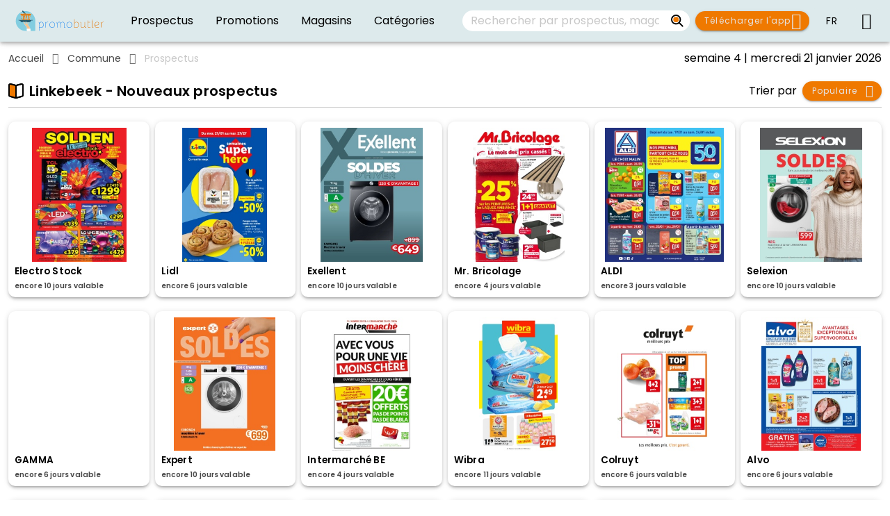

--- FILE ---
content_type: text/html; charset=utf-8
request_url: https://www.google.com/recaptcha/api2/aframe
body_size: 268
content:
<!DOCTYPE HTML><html><head><meta http-equiv="content-type" content="text/html; charset=UTF-8"></head><body><script nonce="UF2ZB_9KNMu--JFCde5o3w">/** Anti-fraud and anti-abuse applications only. See google.com/recaptcha */ try{var clients={'sodar':'https://pagead2.googlesyndication.com/pagead/sodar?'};window.addEventListener("message",function(a){try{if(a.source===window.parent){var b=JSON.parse(a.data);var c=clients[b['id']];if(c){var d=document.createElement('img');d.src=c+b['params']+'&rc='+(localStorage.getItem("rc::a")?sessionStorage.getItem("rc::b"):"");window.document.body.appendChild(d);sessionStorage.setItem("rc::e",parseInt(sessionStorage.getItem("rc::e")||0)+1);localStorage.setItem("rc::h",'1769037050198');}}}catch(b){}});window.parent.postMessage("_grecaptcha_ready", "*");}catch(b){}</script></body></html>

--- FILE ---
content_type: text/css; charset=UTF-8
request_url: https://www.promobutler.be/css/atlas-view~brand-view~category-view~home-view~offers-category-view~publication-variants-view~retaile~0dd4bcc2.cc6753c6.css
body_size: 141
content:
.highlight-label[data-v-29546dc7]{font-size:medium}@media only screen and (max-width:600px){.highlight-label[data-v-29546dc7]{font-size:x-small}}.has-been-read-overlay .has-been-read-container .v-overlay__content{padding:10px}.has-been-read-overlay .has-been-read-container .v-overlay__content span{font-size:.85rem!important}.publication-variant-item{position:relative;transition:border-radius .2s linear}@media(max-width:768px){.publication-variant-item{border-top-left-radius:0!important;border-top-right-radius:0!important}}.publication-variant-item .publication-variant-image-container .publication-variant-image .v-image__image{transition:height .2s linear,background-position .2s}@media(max-width:768px){.publication-variant-item .publication-variant-image-container .publication-variant-image .v-image__image{background-position:top!important;height:150%}}.publication-variant-item .v-card__text{display:flex;flex-direction:column}.publication-variant-item .v-card__text .publication-variant-title,.publication-variant-item .v-card__text .publication-variant-validity{color:var(--v-subtext-base);text-overflow:ellipsis;font-weight:700}.publication-variant-item .v-card__text .publication-variant-title{color:var(--v-text-base);font-size:.85rem!important;line-height:1.3rem;overflow:hidden;white-space:nowrap}.publication-variant-item .v-card__text .publication-variant-validity{font-size:.65rem}.publication-variant-item .publication-variant-label{position:absolute;top:50%}.publication-variants-grid .publication-variant-item.bordered{border:1px solid transparent}.publication-variants-grid .publication-variant-item.bordered:hover{border:1px var(--v-secondary-base) solid}@media(max-width:768px){.publication-variants-grid .has-been-read-overlay .v-overlay{border-top-left-radius:0!important;border-top-right-radius:0!important}}

--- FILE ---
content_type: application/javascript; charset=utf-8
request_url: https://fundingchoicesmessages.google.com/f/AGSKWxVwxd0JZiaXANed1Sw2XVYFy_hvq445nahQHyBDoHCcWCvY0BLmQYIEGiSuWpe1JAjcPiV4-ZXLewycYwu2PDhGYMVmm3K_3rn65Ugw0hC6TEc6wQCqdlhVlWj9CmYqjq2-ti_ReQ==?fccs=W251bGwsbnVsbCxudWxsLG51bGwsbnVsbCxudWxsLFsxNzY5MDM3MDUwLDU3NzAwMDAwMF0sbnVsbCxudWxsLG51bGwsW251bGwsWzddXSwiaHR0cHM6Ly93d3cucHJvbW9idXRsZXIuYmUvZnIvY29tbXVuZS9saW5rZWJlZWsvIixudWxsLFtbOCwiOW9FQlItNW1xcW8iXSxbOSwiZW4tVVMiXSxbMTksIjIiXSxbMTcsIlswXSJdLFsyNCwiIl0sWzI5LCJmYWxzZSJdXV0
body_size: -211
content:
if (typeof __googlefc.fcKernelManager.run === 'function') {"use strict";this.default_ContributorServingResponseClientJs=this.default_ContributorServingResponseClientJs||{};(function(_){var window=this;
try{
var QH=function(a){this.A=_.t(a)};_.u(QH,_.J);var RH=_.ed(QH);var SH=function(a,b,c){this.B=a;this.params=b;this.j=c;this.l=_.F(this.params,4);this.o=new _.dh(this.B.document,_.O(this.params,3),new _.Qg(_.Qk(this.j)))};SH.prototype.run=function(){if(_.P(this.params,10)){var a=this.o;var b=_.eh(a);b=_.Od(b,4);_.ih(a,b)}a=_.Rk(this.j)?_.be(_.Rk(this.j)):new _.de;_.ee(a,9);_.F(a,4)!==1&&_.G(a,4,this.l===2||this.l===3?1:2);_.Fg(this.params,5)&&(b=_.O(this.params,5),_.hg(a,6,b));return a};var TH=function(){};TH.prototype.run=function(a,b){var c,d;return _.v(function(e){c=RH(b);d=(new SH(a,c,_.A(c,_.Pk,2))).run();return e.return({ia:_.L(d)})})};_.Tk(8,new TH);
}catch(e){_._DumpException(e)}
}).call(this,this.default_ContributorServingResponseClientJs);
// Google Inc.

//# sourceURL=/_/mss/boq-content-ads-contributor/_/js/k=boq-content-ads-contributor.ContributorServingResponseClientJs.en_US.9oEBR-5mqqo.es5.O/d=1/exm=kernel_loader,loader_js_executable/ed=1/rs=AJlcJMwtVrnwsvCgvFVyuqXAo8GMo9641A/m=web_iab_tcf_v2_signal_executable
__googlefc.fcKernelManager.run('\x5b\x5b\x5b8,\x22\x5bnull,\x5b\x5bnull,null,null,\\\x22https:\/\/fundingchoicesmessages.google.com\/f\/AGSKWxW1k7V9l42EyYMALxDULgYcuChSq8RKscrhnqSL4knUNzowNOiTeIVxb4lWM9tC82VTYIhZEPkDSf86f6mpPHdxoJmttrejq3JKBRjOc6zXJOudNCrGSYgCTd-ZD1OwIhkevOXeZw\\\\u003d\\\\u003d\\\x22\x5d,null,null,\x5bnull,null,null,\\\x22https:\/\/fundingchoicesmessages.google.com\/el\/AGSKWxUk7WsbF5Xks3ygOu9fSNAAPQQQLs1rqGHH1xJu-foW0kRu8XOWwEST2ZJH7iZ1ewF-vImyZSpjTRkarmMnIMzzZ8p2fG8KLfcpcxBF32hz2BvtJqpbOYeyAp_fGMPl2eE_UQnKHg\\\\u003d\\\\u003d\\\x22\x5d,null,\x5bnull,\x5b7\x5d\x5d\x5d,\\\x22promobutler.be\\\x22,1,\\\x22en\\\x22,null,null,null,null,1\x5d\x22\x5d\x5d,\x5bnull,null,null,\x22https:\/\/fundingchoicesmessages.google.com\/f\/AGSKWxVuKtB6Q6tAPQzeSp8UDIKxjvPzMq-1M4vxCiIufxzaM0J4Y3IqfHmpq3nawu0XObhigS6YD2wf2vExK6iosRMmfKg3o-DpzW3Z2OfOrUHw0WJNFLp6NT_yDuVj9yvO1S-18JOsTQ\\u003d\\u003d\x22\x5d\x5d');}

--- FILE ---
content_type: application/javascript; charset=UTF-8
request_url: https://www.promobutler.be/js/categories-view~favorites-view.1431bf24.js
body_size: 3574
content:
try{let e="undefined"!=typeof window?window:"undefined"!=typeof global?global:"undefined"!=typeof globalThis?globalThis:"undefined"!=typeof self?self:{},t=(new e.Error).stack;t&&(e._sentryDebugIds=e._sentryDebugIds||{},e._sentryDebugIds[t]="47b04b33-76fe-4d6a-b15d-095d1366dca3",e._sentryDebugIdIdentifier="sentry-dbid-47b04b33-76fe-4d6a-b15d-095d1366dca3")}catch(e){}{let e="undefined"!==typeof window?window:"undefined"!==typeof global?global:"undefined"!==typeof globalThis?globalThis:"undefined"!==typeof self?self:{};e._sentryModuleMetadata=e._sentryModuleMetadata||{},e._sentryModuleMetadata[(new e.Error).stack]=Object.assign({},e._sentryModuleMetadata[(new e.Error).stack],{"_sentryBundlerPluginAppKey:c16340734776cd2aa5717a6495bad44503931d3f893bbbd970674a87671343dd":!0})}{let e="undefined"!==typeof window?window:"undefined"!==typeof global?global:"undefined"!==typeof globalThis?globalThis:"undefined"!==typeof self?self:{};e.SENTRY_RELEASE={id:"9e872759495f3b6d9e2b797b1cdc94c581f6dfe8"}}(window["webpackJsonp"]=window["webpackJsonp"]||[]).push([["categories-view~favorites-view"],{1748:function(e,t,n){"use strict";n("580c")},"177d":function(e,t,n){},"3b64":function(e,t,n){"use strict";n("cba8")},"501b":function(e,t,n){"use strict";var r=function(){var e=this,t=e.$createElement,n=e._self._c||t;return n("VContainer",{staticClass:"themes-grid"},[e.items.length?n("LazyList",{attrs:{enabled:e.infiniteScroll,intersect:!e.endReached},on:{"reached:end":e.onEndReached}},[n("VRow",{attrs:{dense:""}},[e.$slots.prepend?n("VCol",{attrs:{cols:12}},[e._t("prepend")],2):e._e(),e._l(e.gridItems,(function(t,r){return n("VCol",e._b({key:t.type+"-"+r,staticClass:"pb-4"},"VCol",e.gridColumns,!1),[n("VScrollYReverseTransition",{attrs:{appear:""}},[n("FavoriteOverlay",{attrs:{disabled:!0,value:t.data.isFavored},on:{click:function(n){return e.onFavoriteClicked(t)}}},[n("ThemeGridItem",{staticClass:"theme-item",class:{bordered:e.$isWeb},attrs:{item:t.data,type:e.itemType},on:{click:e.onItemClicked,"event:intersect":function(n){return e.onGridItemIntersect(n,r,t.data)}}})],1)],1)],1)})),e.$slots.append?n("VCol",{attrs:{cols:12}},[e._t("append")],2):e._e()],2),e.$slots["append:outer"]?e._t("append:outer"):e._e()],2):n("VContainer",{staticClass:"d-flex flex-column justify-center text-center fill-height"},[e._t("noData",(function(){return[n("span",{staticClass:"pb-4",domProps:{innerHTML:e._s(e.noData)}})]})),e._t("noData:append")],2)],1)},a=[],i=(n("a573"),n("9ab4")),o=n("164c"),s=n("e218"),c=n("b850"),l=n("19d7"),d=n("7883"),u=n("1b40"),m=n("3c30"),p=n("f17b"),f=function(){var e=this,t=e.$createElement,n=e._self._c||t;return n("VCard",{directives:[{name:"intersect",rawName:"v-intersect.once",value:{handler:e.emitIntersect,options:e.intersectionObserverOptions},expression:"{handler: emitIntersect, options: intersectionObserverOptions}",modifiers:{once:!0}}],staticClass:"theme-item rounded-sm align-content-center d-flex flex-column justify-end",attrs:{elevation:3,"max-height":130,"min-height":130,to:e.item.route,width:e.width},on:{click:e.onItemClick}},["image"===e.type?n("ThemeGridImageItemContent",{attrs:{item:e.item}}):n("ThemeGridIconItemContent",{attrs:{item:e.item}})],1)},b=[],h=function(){var e=this,t=e.$createElement,n=e._self._c||t;return n("div",{staticClass:"theme-image-item-content d-flex flex-column justify-end flex-grow-1"},[n("VImg",{staticClass:"theme-image flex-grow-1 justify-center align-self-center transparent rounded-sm",attrs:{alt:e.theme.name,"aspect-ratio":12/9,eager:"",height:"100%",src:e.theme.iconUrl,width:"100%"},scopedSlots:e._u([{key:"placeholder",fn:function(){return[n("VContainer",{staticClass:"d-flex fill align-center justify-center"},[e._m(0)],1)]},proxy:!0}])}),n("VCardActions",{staticClass:"py-1 px-2 text-center"},[n("span",{staticClass:"theme-title fill-width text-h6"},[e._v(e._s(e.theme.name))])])],1)},y=[function(){var e=this,t=e.$createElement,n=e._self._c||t;return n("VProgressCircular",{attrs:{color:"secondary",indeterminate:""}})}];let g=class extends u["h"]{get theme(){return this.item.theme}};Object(i["c"])([Object(u["e"])({required:!0})],g.prototype,"item",void 0),g=Object(i["c"])([Object(u["a"])({name:"theme-grid-image-item-content"})],g);var v=g,C=v,j=(n("7934"),n("2877")),O=n("6544"),_=n.n(O),x=n("99d9"),w=n("a523"),I=n("adda"),k=n("490a"),V=Object(j["a"])(C,h,y,!1,null,"660350ee",null),T=V.exports;_()(V,{VCardActions:x["b"],VContainer:w["a"],VImg:I["a"],VProgressCircular:k["a"]});var E=function(){var e=this,t=e.$createElement,n=e._self._c||t;return n("div",{staticClass:"theme-icon-item-content d-flex flex-column flex-grow-1"},[n("VImg",{staticClass:"theme-image ma-2 flex-grow-1 justify-center align-self-center transparent",attrs:{alt:e.theme.name,contain:"",eager:"",height:"100%","max-height":85,"max-width":100,src:e.theme.iconUrl,width:"100%"},scopedSlots:e._u([{key:"placeholder",fn:function(){return[n("VContainer",{staticClass:"d-flex fill align-center justify-center"},[e._m(0)],1)]},proxy:!0}])}),n("VCardText",{staticClass:"py-1 px-2 text-center"},[n("span",{staticClass:"theme-title text-h6"},[e._v(e._s(e.theme.name))])])],1)},M=[function(){var e=this,t=e.$createElement,n=e._self._c||t;return n("VProgressCircular",{attrs:{color:"secondary",indeterminate:""}})}];let $=class extends u["h"]{get theme(){return this.item.theme}};Object(i["c"])([Object(u["e"])({required:!0})],$.prototype,"item",void 0),$=Object(i["c"])([Object(u["a"])({name:"theme-grid-icon-item-content"})],$);var R=$,S=R,D=(n("3b64"),Object(j["a"])(S,E,M,!1,null,"fe68eec6",null)),P=D.exports;_()(D,{VCardText:x["d"],VContainer:w["a"],VImg:I["a"],VProgressCircular:k["a"]});let A=class extends u["h"]{onItemClick(){return this.item}emitIntersect(e){return e}get intersectionObserverOptions(){return{root:this.$el&&this.$el.parentElement,threshold:.5}}};Object(i["c"])([Object(u["e"])({required:!0})],A.prototype,"item",void 0),Object(i["c"])([Object(u["e"])({default:"icon"})],A.prototype,"type",void 0),Object(i["c"])([Object(u["e"])({default:"100%"})],A.prototype,"width",void 0),Object(i["c"])([Object(u["b"])("click")],A.prototype,"onItemClick",null),Object(i["c"])([Object(u["b"])("event:intersect")],A.prototype,"emitIntersect",null),A=Object(i["c"])([Object(u["a"])({name:"theme-grid-item",components:{ThemeGridImageItemContent:T,ThemeGridIconItemContent:P}})],A);var F=A,L=F,B=(n("1748"),n("b0af")),G=n("269a"),H=n.n(G),q=n("90a2"),J=Object(j["a"])(L,f,b,!1,null,"7c42cf67",null),N=J.exports;_()(J,{VCard:B["a"]}),H()(J,{Intersect:q["b"]});var U=n("f6cf");const Y={...U["a"]};let z=class extends u["h"]{onItemClicked(e){return e}onItemIntersect(e,t){return{index:e,item:t}}onEndReached(e){return e}get endReached(){return!!Object(d["isUndefined"])(this.maxItems)||this.items.length>=this.maxItems}get gridItems(){const e=Object(d["isUndefined"])(this.maxItems)?this.items:this.items.slice(0,this.maxItems);return e.map(e=>({type:"theme",data:{isFavored:this.isFavored(e),...e}}))}get gridColumns(){return{...Y,...this.columns}}async beforeCreate(){await c["a"].favorites.loadFavorites({retailerOptions:{orderBy:[{property:o["c"].NAME}]},themeOptions:{orderBy:[{property:o["d"].NAME}]}})}isFavored({theme:{id:e}}){return!!Object(l["a"])(c["a"].favorites.themes,e)}async onFavoriteClicked({data:{theme:e,isFavored:t}}){t?c["a"].favorites.removeTheme(e):c["a"].favorites.addTheme(e)}onGridItemIntersect([e],t,n){(null===e||void 0===e?void 0:e.isIntersecting)&&this.onItemIntersect(t,n)}};Object(i["c"])([Object(u["e"])({required:!0,default:()=>[]})],z.prototype,"items",void 0),Object(i["c"])([Object(u["e"])({default:void 0})],z.prototype,"itemType",void 0),Object(i["c"])([Object(u["e"])({default:void 0})],z.prototype,"maxItems",void 0),Object(i["c"])([Object(u["e"])({default:()=>Y})],z.prototype,"columns",void 0),Object(i["c"])([Object(u["e"])({default:!1})],z.prototype,"infiniteScroll",void 0),Object(i["c"])([Object(u["e"])({default:()=>s["a"].i18n.t("grids.themes.errors.noData")})],z.prototype,"noData",void 0),Object(i["c"])([Object(u["b"])("click:item")],z.prototype,"onItemClicked",null),Object(i["c"])([Object(u["b"])("intersect:item")],z.prototype,"onItemIntersect",null),Object(i["c"])([Object(u["b"])("reached:end")],z.prototype,"onEndReached",null),z=Object(i["c"])([Object(u["a"])({name:"themes-grid",components:{LazyList:m["a"],ThemeGridItem:N,FavoriteOverlay:p["a"]}})],z);var K=z,W=K,Z=(n("8cad"),n("62ad")),Q=n("0fd9"),X=n("0789"),ee=Object(j["a"])(W,r,a,!1,null,null,null);t["a"]=ee.exports;_()(ee,{VCol:Z["a"],VContainer:w["a"],VRow:Q["a"],VScrollYReverseTransition:X["n"]})},"580c":function(e,t,n){},6133:function(e,t,n){},7934:function(e,t,n){"use strict";n("ebfd")},"8cad":function(e,t,n){"use strict";n("6133")},"9e9b":function(e,t,n){"use strict";n("177d")},ae4e:function(e,t,n){"use strict";var r=function(){var e=this,t=e.$createElement,n=e._self._c||t;return n("ScrollableContainer",{staticClass:"fill-height",attrs:{enabled:!e.disableScroll&&e.$isApp}},[e._t("prepend"),e._l(e.items,(function(t){var r=t.key,a=t.props,i=t.icon,o=t.container,s=t.append;return n("PageContainer",e._b({key:r,style:{minHeight:e.containerMinHeight},attrs:{"fill-height":!1},scopedSlots:e._u([{key:"header:icon",fn:function(){return[n(i.component,{tag:"Component",attrs:{active:!0}})]},proxy:!0},{key:"page-content",fn:function(){return[e.isLoading?n("VContainer",{staticClass:"d-flex align-center justify-center"},[n("VProgressCircular",{attrs:{color:"secondary",indeterminate:""}})],1):e.isHtmlContainer(o)?n(o.component,e._b({tag:"Component",domProps:{innerHTML:e._s(o.html)}},"Component",o.props,!1)):n(o.component,e._g(e._b({tag:"Component",scopedSlots:e._u([{key:"prepend",fn:function(){return[e._t(r+":inner-prepend")]},proxy:!0},o.noData&&o.noData.button?{key:"noData:append",fn:function(){return[n("div",{staticClass:"fill-width"},[n("RoundedButton",e._b({attrs:{width:"100%"}},"RoundedButton",o.noData.button.props,!1),[e._v(" "+e._s(o.noData.button.text)+" ")])],1)]},proxy:!0}:null,o.button&&!1!==o.button.visible?{key:"append",fn:function(){return[n("div",{staticClass:"d-flex justify-center"},[n("RoundedButton",e._g(e._b({},"RoundedButton",o.button.props,!1),o.button.listeners),[e._v(" "+e._s(o.button.text)+" ")])],1)]},proxy:!0}:null],null,!0)},"Component",o.props,!1),o.listeners))]},proxy:!0},s?{key:"append",fn:function(){return[n(s.component,e._g(e._b({tag:"Component"},"Component",s.props,!1),s.listeners))]},proxy:!0}:null],null,!0)},"PageContainer",a,!1))}))],2)},a=[],i=n("9ab4"),o=n("891b"),s=n("e3c4"),c=n("060a"),l=n("2b0e"),d=n("1b40");let u=class extends l["default"]{get containerMinHeight(){const e=100/this.items.length+"%";switch(this.containerJustify){case"start":return;case"space-evenly":return e;default:return this.$isApp||this.isLoading?e:void 0}}isHtmlContainer(e){return"html"in e}};Object(i["c"])([Object(d["e"])({default:()=>[]})],u.prototype,"items",void 0),Object(i["c"])([Object(d["e"])({default:!0})],u.prototype,"isLoading",void 0),Object(i["c"])([Object(d["e"])({default:void 0})],u.prototype,"containerJustify",void 0),Object(i["c"])([Object(d["e"])({default:!1})],u.prototype,"disableScroll",void 0),u=Object(i["c"])([Object(d["a"])({name:"pages-container",components:{ScrollableContainer:s["a"],PageContainer:c["a"],RoundedButton:o["a"]}})],u);var m=u,p=m,f=(n("9e9b"),n("2877")),b=n("6544"),h=n.n(b),y=n("a523"),g=n("490a"),v=Object(f["a"])(p,r,a,!1,null,null,null);t["a"]=v.exports;h()(v,{VContainer:y["a"],VProgressCircular:g["a"]})},c3ee:function(e,t,n){"use strict";var r=function(){var e=this,t=e.$createElement,n=e._self._c||t;return n("svg",e._g({attrs:{height:"22.193",viewBox:"0 0 22.006 22.193",width:"22.006",xmlns:"http://www.w3.org/2000/svg"}},e.$listeners),[n("g",{attrs:{transform:"translate(1 1.005)"}},[n("g",{attrs:{transform:"translate(-17)"}},[n("path",{style:e.accentStyle,attrs:{d:"M223.689,782.092l-5.719-5.719a2.1,2.1,0,0,1,0-2.969l10.082-10.082a2.1,2.1,0,0,1,1.782-.594l3.336.477a2.093,2.093,0,0,1,1.187.594l1.907,1.906a2.105,2.105,0,0,1,.594,1.188l.476,3.336a2.1,2.1,0,0,1-.594,1.782l-10.081,10.081A2.1,2.1,0,0,1,223.689,782.092Z",stroke:"black","stroke-linejoin":"round","stroke-width":"2",transform:"translate(-200.355 -762.707)"}}),n("circle",{style:e.style,attrs:{cx:"2.048",cy:"2.048",fill:"white",r:"2.048","stroke-linejoin":"round","stroke-width":"2",transform:"translate(29.288 3.617)"}})]),n("path",{style:e.style,attrs:{d:"M221.192,776.7l5.792-5.792",fill:"none","stroke-miterlimit":"10","stroke-width":"2",transform:"translate(-217.355 -762.707)"}}),n("path",{style:e.style,attrs:{d:"M223.364,778.871l5.792-5.793",fill:"none","stroke-miterlimit":"10","stroke-width":"2",transform:"translate(-217.355 -762.707)"}})])])},a=[],i=n("9ab4"),o=n("1b40"),s=n("8c43");let c=class extends(Object(o["c"])(s["a"])){created(){this.fillAccent=!0}};c=Object(i["c"])([Object(o["a"])({name:"theme-icon"})],c);var l=c,d=l,u=n("2877"),m=Object(u["a"])(d,r,a,!1,null,null,null);t["a"]=m.exports},cba8:function(e,t,n){},ebfd:function(e,t,n){}}]);

--- FILE ---
content_type: image/svg+xml
request_url: https://www.promobutler.be/img/store_android.40d5f333.svg
body_size: 4417
content:
<?xml version="1.0" encoding="UTF-8" standalone="no"?>
<svg
   viewBox="0 0 119.664 40"
   version="1.1"
   id="svg1541"
   sodipodi:docname="store_android.svg"
   width="179.5"
   height="60"
   inkscape:version="1.1 (c4e8f9e, 2021-05-24)"
   xmlns:inkscape="http://www.inkscape.org/namespaces/inkscape"
   xmlns:sodipodi="http://sodipodi.sourceforge.net/DTD/sodipodi-0.dtd"
   xmlns="http://www.w3.org/2000/svg"
   xmlns:svg="http://www.w3.org/2000/svg">
  <defs
     id="defs1545" />
  <sodipodi:namedview
     id="namedview1543"
     pagecolor="#ffffff"
     bordercolor="#666666"
     borderopacity="1.0"
     inkscape:pageshadow="2"
     inkscape:pageopacity="0.0"
     inkscape:pagecheckerboard="0"
     showgrid="false"
     inkscape:zoom="4.3516088"
     inkscape:cx="88.358127"
     inkscape:cy="22.635307"
     inkscape:window-width="1680"
     inkscape:window-height="997"
     inkscape:window-x="0"
     inkscape:window-y="25"
     inkscape:window-maximized="1"
     inkscape:current-layer="svg1541" />
  <path
     d="M 115.22872,39.998999 H 4.4322851 c -2.4435533,0 -4.43361843,-2.254308 -4.43361843,-4.999874 V 4.999875 C -0.00133333,2.2443329 1.9887318,0 4.4322851,0 H 115.22872 c 2.44136,0 4.43362,2.2443329 4.43362,4.999875 v 29.99925 c 0,2.745566 -1.99226,4.999874 -4.43362,4.999874 z"
     fill-rule="evenodd"
     clip-rule="evenodd"
     id="path1481"
     style="stroke-width:0.02343" />
  <path
     d="m 115.22872,0.80047872 c 2.0495,0 3.72697,1.88773328 3.72697,4.19939628 v 29.99925 c 0,2.311662 -1.66646,4.199395 -3.72697,4.199395 H 4.4322851 c -2.0495029,0 -3.72696923,-1.887733 -3.72696923,-4.199395 V 4.999875 c 0,-2.311663 1.66645933,-4.19939628 3.72696923,-4.19939628 z M 115.22872,0 H 4.4322851 C 1.9887318,0 -0.00133333,2.2543077 -0.00133333,4.999875 v 29.99925 c 0,2.755541 1.99006513,4.999874 4.43361843,4.999874 H 115.22872 c 2.44136,0 4.43362,-2.244333 4.43362,-4.999874 V 4.999875 C 119.66234,2.2543077 117.67008,0 115.22872,0 Z"
     fill-rule="evenodd"
     clip-rule="evenodd"
     fill="#a6a6a6"
     id="path1483"
     style="stroke-width:0.02343" />
  <path
     d="m 63.03794,13.23159 c -0.799108,0 -1.472735,-0.316701 -2.005475,-0.940127 -0.528336,-0.60597 -0.823324,-1.441361 -0.810115,-2.2942068 0,-0.9102016 0.272975,-1.680756 0.810115,-2.2917134 0.530538,-0.6234258 1.204165,-0.9401259 2.003274,-0.9401259 0.790303,0 1.46393,0.3167001 2.005476,0.9401259 0.537141,0.6309071 0.810114,1.4014614 0.810114,2.2917134 -0.0088,0.9126948 -0.281779,1.6832498 -0.810114,2.2917128 -0.530539,0.628414 -1.204166,0.942621 -2.003275,0.942621 z m -23.777313,0 c -0.781499,0 -1.459529,-0.311714 -2.014282,-0.927659 -0.55035,-0.61345 -0.829927,-1.388992 -0.829927,-2.3041811 0,-0.9151892 0.279577,-1.6907309 0.829927,-2.3041818 0.543745,-0.6159447 1.221776,-0.9276575 2.014282,-0.9276575 0.387445,0 0.763883,0.087279 1.124913,0.2643326 0.354425,0.172065 0.642808,0.4064734 0.856344,0.6932492 l 0.05284,0.072319 -0.596577,0.663325 -0.06163,-0.08229 C 40.299698,7.9249888 39.848412,7.7030491 39.251832,7.7030491 c -0.532737,0 -0.997233,0.2144577 -1.380278,0.6383882 -0.385243,0.4264233 -0.581168,0.9850127 -0.581168,1.6608067 0,0.675793 0.195932,1.234383 0.581168,1.660806 0.383045,0.42393 0.847541,0.638388 1.380278,0.638388 0.567961,0 1.045666,-0.214457 1.417702,-0.638388 0.220147,-0.249369 0.356627,-0.598489 0.405056,-1.039874 H 39.161574 V 9.6905308 h 2.734141 l 0.01109,0.084785 c 0.0199,0.1571034 0.03964,0.3191952 0.03964,0.4688172 0,0.860327 -0.228941,1.55607 -0.682434,2.069773 -0.515128,0.608464 -1.188755,0.917683 -2.003272,0.917683 z m 31.614297,-0.132168 h -0.843137 l -2.582241,-4.6806805 0.02192,0.8428718 V 13.09693 H 66.628423 V 6.9000768 h 0.962012 l 0.0264,0.047379 2.428143,4.4088672 -0.02192,-0.840378 V 6.9000768 h 0.851943 z m -14.172611,0 H 55.848169 V 7.8327218 h -1.481541 v -0.932645 h 3.815027 v 0.932645 h -1.481544 v 5.2667012 z m -3.031327,0 H 52.819043 V 6.9000763 h 0.851943 z m -4.788043,0 H 48.031 V 7.8327218 h -1.481541 v -0.932645 h 3.815024 v 0.932645 h -1.48154 z m -2.872828,-0.01002 H 42.74324 V 6.9000768 h 3.266875 v 0.932645 h -2.412733 v 1.7007056 h 2.177185 v 0.9226696 h -2.177185 v 1.700706 h 2.412733 z m 15.647549,-1.438867 c 0.380842,0.431411 0.843135,0.648362 1.380276,0.648362 0.552552,0 1.003837,-0.211965 1.380278,-0.648362 0.374238,-0.42393 0.563559,-0.980026 0.563559,-1.6508317 0,-0.6708063 -0.189331,-1.2293957 -0.561357,-1.6508314 -0.380842,-0.4314107 -0.845339,-0.648363 -1.380279,-0.648363 -0.55255,0 -1.003838,0.2119657 -1.378076,0.648363 -0.374238,0.4239294 -0.563559,0.9800251 -0.563559,1.6508314 0,0.6708057 0.187114,1.2293957 0.559158,1.6508317 z"
     fill="#ffffff"
     id="path1485"
     style="stroke-width:0.02343" />
  <path
     d="m 60.143099,21.755067 c -2.080322,0 -3.766595,1.787985 -3.766595,4.254258 0,2.443829 1.697282,4.254259 3.766595,4.254259 2.080323,0 3.766595,-1.800455 3.766595,-4.254259 0,-2.466273 -1.686272,-4.254258 -3.766595,-4.254258 z m 0,6.822771 c -1.138124,0 -2.117745,-1.067304 -2.117745,-2.578488 0,-1.533628 0.981824,-2.57849 2.117745,-2.57849 1.138124,0 2.117749,1.044862 2.117749,2.57849 0.0022,1.521159 -0.979625,2.578488 -2.117749,2.578488 z m -8.217822,-6.822771 c -2.080323,0 -3.766596,1.787985 -3.766596,4.254258 0,2.443829 1.697279,4.254259 3.766596,4.254259 2.080321,0 3.766594,-1.800455 3.766594,-4.254259 0,-2.466273 -1.688475,-4.254258 -3.766594,-4.254258 z m 0,6.822771 c -1.138125,0 -2.117746,-1.067304 -2.117746,-2.578488 0,-1.533628 0.981824,-2.57849 2.117746,-2.57849 1.138124,0 2.117745,1.044862 2.117745,2.57849 0,1.521159 -0.979621,2.578488 -2.117745,2.578488 z M 42.14666,23.054287 v 1.800453 h 3.815026 c -0.116688,1.009948 -0.411663,1.755568 -0.862949,2.266777 -0.559156,0.6334 -1.422105,1.321662 -2.943271,1.321662 -2.344491,0 -4.178257,-2.144584 -4.178257,-4.800379 0,-2.655794 1.833766,-4.800378 4.178257,-4.800378 1.265803,0 2.188191,0.56607 2.872825,1.289244 l 1.127118,-1.276776 c -0.951004,-1.032393 -2.21681,-1.822897 -3.991139,-1.822897 -3.216244,0 -5.915159,2.967507 -5.915159,6.600833 0,3.6433 2.696715,6.600832 5.915159,6.600832 1.736906,0 3.040135,-0.643376 4.070389,-1.855316 1.050067,-1.189496 1.382478,-2.867759 1.382478,-4.221839 0,-0.421436 -0.02862,-0.800479 -0.08806,-1.122166 h -5.384624 c 0.0022,-0.0025 0.0022,0.01996 0.0022,0.01996 z m 39.997226,1.40146 c -0.3148,-0.955088 -1.265805,-2.710655 -3.216243,-2.710655 -1.932829,0 -3.539852,1.723149 -3.539852,4.254258 0,2.388967 1.589409,4.254258 3.726971,4.254258 1.71709,0 2.716524,-1.189496 3.128187,-1.887733 l -1.274612,-0.967558 c -0.422666,0.710705 -1.01044,1.177029 -1.844772,1.177029 -0.843136,0 -1.433109,-0.433905 -1.824959,-1.289245 l 5.021391,-2.35655 c 0,0.0025 -0.176103,-0.473804 -0.176103,-0.473804 z m -5.120456,1.421411 c -0.03964,-1.64335 1.127118,-2.478741 1.961448,-2.478741 0.658219,0 1.206368,0.366574 1.393486,0.900228 z m -4.079193,4.122092 h 1.64885 V 17.500809 h -1.64885 z m -2.70772,-7.299069 h -0.05944 c -0.372033,-0.501235 -1.078684,-0.955089 -1.981258,-0.955089 -1.873391,0 -3.599288,1.867784 -3.599288,4.266728 0,2.388967 1.717094,4.234307 3.599288,4.234307 0.891568,0 1.609225,-0.456348 1.981261,-0.967557 h 0.05944 v 0.610958 c 0,1.6234 -0.766086,2.498688 -2.001073,2.498688 -1.010443,0 -1.637841,-0.822921 -1.893204,-1.511183 l -1.433109,0.678287 c 0.411661,1.122167 1.51016,2.511159 3.324114,2.511159 1.932828,0 3.570669,-1.289242 3.570669,-4.433804 V 21.99945 h -1.558592 v 0.700731 z m -1.893204,5.877657 c -1.138125,0 -2.089127,-1.07728 -2.089127,-2.566018 0,-1.501211 0.951002,-2.588466 2.089127,-2.588466 1.127117,0 2.001072,1.099724 2.001072,2.588466 0.01108,1.488738 -0.871755,2.566018 -2.001072,2.566018 z M 89.864192,17.500809 H 85.921487 V 29.99925 h 1.648848 V 25.2662 h 2.29606 c 1.82496,0 3.6191,-1.498714 3.6191,-3.877707 0,-2.378993 -1.787536,-3.887684 -3.621303,-3.887684 z m 0.04843,6.0198 h -2.344487 v -4.28917 h 2.344489 c 1.234984,0 1.932829,1.154585 1.932829,2.144585 0,0.980025 -0.706648,2.144585 -1.932829,2.144585 z M 100.0941,21.732623 c -1.197564,0 -2.432548,0.600983 -2.943274,1.910177 l 1.461729,0.688262 c 0.3148,-0.688262 0.891567,-0.92267 1.501355,-0.92267 0.85414,0 1.71709,0.578539 1.7369,1.610932 v 0.132167 c -0.29499,-0.189521 -0.94219,-0.478791 -1.71708,-0.478791 -1.578411,0 -3.178829,0.977531 -3.178829,2.810402 0,1.678262 1.294424,2.755542 2.73634,2.755542 1.107299,0 1.717089,-0.566068 2.097939,-1.221914 h 0.0594 v 0.967559 h 1.58941 v -4.787912 c 0,-2.22937 -1.46173,-3.463753 -3.34392,-3.463753 z m -0.206922,6.845215 c -0.539343,0 -1.294423,-0.299243 -1.294423,-1.067304 0,-0.967559 0.942198,-1.33413 1.745715,-1.33413 0.72646,0 1.06987,0.177053 1.50135,0.421434 -0.11888,1.122167 -0.9554,1.970027 -1.952642,1.98 z m 9.349342,-6.578388 -1.8932,5.421312 h -0.0594 l -1.96145,-5.421312 h -1.77434 l 2.94327,7.578363 -1.67746,4.211865 h 1.71709 l 4.52828,-11.790228 z m -14.841843,7.9998 h 1.648846 V 17.500809 h -1.648846 z"
     fill-rule="evenodd"
     clip-rule="evenodd"
     fill="#ffffff"
     id="path1487"
     style="stroke-width:0.02343" />
  <linearGradient
     id="prefix__a"
     gradientUnits="userSpaceOnUse"
     x1="1682.108"
     y1="1339.478"
     x2="1624.292"
     y2="1309.634"
     gradientTransform="matrix(0.25624292,0,0,-0.56232998,-411.78629,761.93517)">
    <stop
       offset="0"
       stop-color="#00a0ff"
       id="stop1489" />
    <stop
       offset=".007"
       stop-color="#00a1ff"
       id="stop1491" />
    <stop
       offset=".26"
       stop-color="#00beff"
       id="stop1493" />
    <stop
       offset=".512"
       stop-color="#00d2ff"
       id="stop1495" />
    <stop
       offset=".76"
       stop-color="#00dfff"
       id="stop1497" />
    <stop
       offset="1"
       stop-color="#00e3ff"
       id="stop1499" />
  </linearGradient>
  <path
     d="M 9.2093217,7.5334774 C 8.9539594,7.8451904 8.8064658,8.3214876 8.8064658,8.9449134 V 31.056579 c 0,0.623427 0.1474939,1.099724 0.4116616,1.39897 l 0.068244,0.06732 L 20.222924,20.134155 V 19.857359 L 9.2775651,7.4661475 Z"
     fill-rule="evenodd"
     clip-rule="evenodd"
     fill="url(#prefix__a)"
     id="path1502"
     style="fill:url(#prefix__a);stroke-width:0.02343" />
  <linearGradient
     id="prefix__b"
     gradientUnits="userSpaceOnUse"
     x1="1712.662"
     y1="1274.838"
     x2="1606.561"
     y2="1274.838"
     gradientTransform="matrix(0.20131801,0,0,-0.19201512,-314.92343,264.78762)">
    <stop
       offset="0"
       stop-color="#ffe000"
       id="stop1504" />
    <stop
       offset=".409"
       stop-color="#ffbd00"
       id="stop1506" />
    <stop
       offset=".775"
       stop-color="orange"
       id="stop1508" />
    <stop
       offset="1"
       stop-color="#ff9c00"
       id="stop1510" />
  </linearGradient>
  <path
     d="m 23.861836,24.276201 -3.647718,-4.132066 v -0.28927 l 3.647718,-4.132066 0.07925,0.05486 4.314743,2.777985 c 1.234984,0.78801 1.234984,2.089724 0,2.887709 l -4.314743,2.777985 z"
     fill-rule="evenodd"
     clip-rule="evenodd"
     fill="url(#prefix__b)"
     id="path1513"
     style="fill:url(#prefix__b);stroke-width:0.02343" />
  <linearGradient
     id="prefix__c"
     gradientUnits="userSpaceOnUse"
     x1="1707.441"
     y1="1290.047"
     x2="1646.682"
     y2="1211.223"
     gradientTransform="matrix(0.33065024,0,0,-0.28870844,-542.65142,394.74437)">
    <stop
       offset="0"
       stop-color="#ff3a44"
       id="stop1515" />
    <stop
       offset="1"
       stop-color="#c31162"
       id="stop1517" />
  </linearGradient>
  <path
     d="M 23.941087,24.221339 20.214118,19.9995 9.2093217,32.465521 c 0.4028562,0.488766 1.0786853,0.543629 1.8337653,0.06732 l 12.898,-8.311507"
     fill-rule="evenodd"
     clip-rule="evenodd"
     fill="url(#prefix__c)"
     id="path1520"
     style="fill:url(#prefix__c);stroke-width:0.02343" />
  <linearGradient
     id="prefix__d"
     gradientUnits="userSpaceOnUse"
     x1="1660.636"
     y1="1365.668"
     x2="1687.767"
     y2="1330.45"
     gradientTransform="matrix(0.33065024,0,0,-0.28855882,-542.65142,394.25422)">
    <stop
       offset="0"
       stop-color="#32a071"
       id="stop1522" />
    <stop
       offset=".069"
       stop-color="#2da771"
       id="stop1524" />
    <stop
       offset=".476"
       stop-color="#15cf74"
       id="stop1526" />
    <stop
       offset=".801"
       stop-color="#06e775"
       id="stop1528" />
    <stop
       offset="1"
       stop-color="#00f076"
       id="stop1530" />
  </linearGradient>
  <path
     d="m 23.941087,15.77766 -12.898,-8.2990442 C 10.288007,6.98985 9.6099764,7.0571801 9.2093217,7.545946 L 20.214118,19.9995 Z"
     fill-rule="evenodd"
     clip-rule="evenodd"
     fill="url(#prefix__d)"
     id="path1533"
     style="fill:url(#prefix__d);stroke-width:0.02343" />
  <path
     d="M 23.861836,24.131566 11.051894,32.37575 c -0.715456,0.466322 -1.3538614,0.433904 -1.7655232,0.01008 l -0.068244,0.0773 0.068244,0.06732 c 0.4116618,0.421435 1.0500672,0.456347 1.7655232,-0.01008 l 12.897998,-8.299037 z"
     opacity="0.2"
     fill-rule="evenodd"
     clip-rule="evenodd"
     id="path1535"
     style="stroke-width:0.02343" />
  <path
     d="m 28.25583,21.298719 -4.405,2.832847 0.07925,0.08977 4.314744,-2.777985 c 0.618593,-0.398993 0.922386,-0.92267 0.922386,-1.443855 -0.03741,0.478791 -0.352224,0.932645 -0.911379,1.299219 z"
     opacity="0.12"
     fill-rule="evenodd"
     clip-rule="evenodd"
     id="path1537"
     style="stroke-width:0.02343" />
  <path
     d="M 11.043087,7.6232507 28.25583,18.70028 c 0.559155,0.3566 0.873954,0.822922 0.922386,1.29922 0,-0.521185 -0.303792,-1.044862 -0.922386,-1.443855 L 11.043087,7.4786158 C 9.8081025,6.6781373 8.8064658,7.3464496 8.8064658,8.9449134 v 0.1446339 c 0,-1.6009575 1.0016367,-2.2568015 2.2366212,-1.4662966 z"
     opacity="0.25"
     fill-rule="evenodd"
     clip-rule="evenodd"
     fill="#ffffff"
     id="path1539"
     style="stroke-width:0.02343" />
</svg>


--- FILE ---
content_type: application/javascript; charset=utf-8
request_url: https://fundingchoicesmessages.google.com/f/AGSKWxUdFLDNVfu6jIbmiBZzFBolcAv7OWjf7QLNpwSFLvGUdUYpa_o-g0K7-bHczR7XWqFAP7LFwjcjbii1nK5QYKF3IqfwYrBTygoo7gBGjuz1n4260YHb2d77rSTaIBe07y1M6XGXp7LIgRFAIjvBSpqZgbMsSahoVia9pGEhMeeU2SM26SCrd4H8fekV/_/AdformVideo_/doubleclick.min/mellowads./ads_premium./adserver1-
body_size: -1289
content:
window['51855a1e-e2ff-4778-a5db-dea9af862d0c'] = true;

--- FILE ---
content_type: text/plain; charset=utf-8
request_url: https://events.getsitectrl.com/api/v1/events
body_size: 557
content:
{"id":"66f8b4bf2d34ced9","user_id":"66f8b4bf2d7d0b97","time":1769037036724,"token":"1769037036.12028882d2e2dda0cd2592b056afa777.8d460bd205cbd7b0ce01f9e12bd3fb02","geo":{"ip":"18.219.64.52","geopath":"147015:147763:220321:","geoname_id":4509177,"longitude":-83.0061,"latitude":39.9625,"postal_code":"43215","city":"Columbus","region":"Ohio","state_code":"OH","country":"United States","country_code":"US","timezone":"America/New_York"},"ua":{"platform":"Desktop","os":"Mac OS","os_family":"Mac OS X","os_version":"10.15.7","browser":"Other","browser_family":"ClaudeBot","browser_version":"1.0","device":"Spider","device_brand":"Spider","device_model":"Desktop"},"utm":{}}